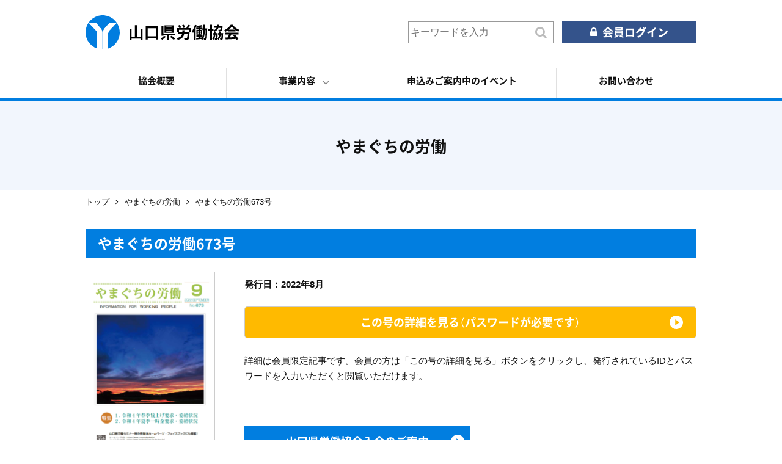

--- FILE ---
content_type: text/html; charset=UTF-8
request_url: https://www.y-roudoukyoukai.jp/magazine/%E3%82%84%E3%81%BE%E3%81%90%E3%81%A1%E3%81%AE%E5%8A%B4%E5%83%8D673%E5%8F%B7/
body_size: 16192
content:
<!doctype html>
<html lang="ja">
<head>
	
	<!-- Google tag (gtag.js) -->
	 <script async src="https://www.googletagmanager.com/gtag/js?id=G-D34D7K0GV8"></script>
	 <script>
	  window.dataLayer = window.dataLayer || [];
	  function gtag(){dataLayer.push(arguments);}
	  gtag('js', new Date());
	 
	  gtag('config', 'G-D34D7K0GV8');
	 </script>
 
    <!-- Global site tag (gtag.js) - Google Analytics -->
    <script async src="https://www.googletagmanager.com/gtag/js?id=UA-177511241-1"></script>
    <script>
        window.dataLayer = window.dataLayer || [];
        function gtag(){dataLayer.push(arguments);}
        gtag('js', new Date());
        gtag('config', 'UA-177511241-1');
    </script>
    <meta charset="UTF-8">
    <meta name="viewport" content="width=device-width,user-scalable=yes">
	<meta name="format-detection" content="telephone=no">
    <meta name="referrer" content="unsafe-url">

    <link rel="stylesheet" href="https://www.y-roudoukyoukai.jp/common/css/ress.css">
    <link rel="stylesheet" href="https://www.y-roudoukyoukai.jp/css/basic.css">
    <link rel="stylesheet" href="https://www.y-roudoukyoukai.jp/css/second.css" media="all">
    <link rel="stylesheet" href="https://www.y-roudoukyoukai.jp/css/module.css">
    
	<link rel="stylesheet" href="https://www.y-roudoukyoukai.jp/common/css/font-awesome.min.css">
   <link rel="stylesheet" href="https://www.y-roudoukyoukai.jp/fonts/notosansjapanese.css">
    <link rel="stylesheet" href="https://cdn.jsdelivr.net/npm/yakuhanjp@3.2.0/dist/css/yakuhanjp.min.css">

    <script src="https://www.y-roudoukyoukai.jp/common/js/jquery-3.2.1.min.js"></script>

    <title>やまぐちの労働673号｜山口県労働協会｜山口県</title>
    <meta property="og:title" content="山口県労働協会｜山口県">
    <meta name="Description" content="山口県労働協会の公式ウェブサイト。協会には多くの企業、労働組合、各種団体、個人等が会員として加入されており、機関誌「やまぐちの労働」の発行をはじめ、時代のニーズに対応した各種セミナーの開催を行っています。協会では、随時会員を募集しています。">

	<meta property="og:locale" content="ja_JP">
	<meta property="og:type" content="website">
    <meta property="og:url" content="https://www.y-roudoukyoukai.jp/">
    <meta property="og:image" content="https://www.y-roudoukyoukai.jp/ogp.png">

    <meta property="og:site_name" content="山口県労働協会｜山口県">
    <meta property="og:description" content="山口県労働協会の公式ウェブサイト。協会には多くの企業、労働組合、各種団体、個人等が会員として加入されており、機関誌「やまぐちの労働」の発行をはじめ、時代のニーズに対応した各種セミナーの開催を行っています。協会では、随時会員を募集しています。">
<link rel='dns-prefetch' href='//s.w.org' />
		<script type="text/javascript">
			window._wpemojiSettings = {"baseUrl":"https:\/\/s.w.org\/images\/core\/emoji\/13.0.1\/72x72\/","ext":".png","svgUrl":"https:\/\/s.w.org\/images\/core\/emoji\/13.0.1\/svg\/","svgExt":".svg","source":{"concatemoji":"https:\/\/www.y-roudoukyoukai.jp\/wp\/wp-includes\/js\/wp-emoji-release.min.js?ver=5.6.16"}};
			!function(e,a,t){var n,r,o,i=a.createElement("canvas"),p=i.getContext&&i.getContext("2d");function s(e,t){var a=String.fromCharCode;p.clearRect(0,0,i.width,i.height),p.fillText(a.apply(this,e),0,0);e=i.toDataURL();return p.clearRect(0,0,i.width,i.height),p.fillText(a.apply(this,t),0,0),e===i.toDataURL()}function c(e){var t=a.createElement("script");t.src=e,t.defer=t.type="text/javascript",a.getElementsByTagName("head")[0].appendChild(t)}for(o=Array("flag","emoji"),t.supports={everything:!0,everythingExceptFlag:!0},r=0;r<o.length;r++)t.supports[o[r]]=function(e){if(!p||!p.fillText)return!1;switch(p.textBaseline="top",p.font="600 32px Arial",e){case"flag":return s([127987,65039,8205,9895,65039],[127987,65039,8203,9895,65039])?!1:!s([55356,56826,55356,56819],[55356,56826,8203,55356,56819])&&!s([55356,57332,56128,56423,56128,56418,56128,56421,56128,56430,56128,56423,56128,56447],[55356,57332,8203,56128,56423,8203,56128,56418,8203,56128,56421,8203,56128,56430,8203,56128,56423,8203,56128,56447]);case"emoji":return!s([55357,56424,8205,55356,57212],[55357,56424,8203,55356,57212])}return!1}(o[r]),t.supports.everything=t.supports.everything&&t.supports[o[r]],"flag"!==o[r]&&(t.supports.everythingExceptFlag=t.supports.everythingExceptFlag&&t.supports[o[r]]);t.supports.everythingExceptFlag=t.supports.everythingExceptFlag&&!t.supports.flag,t.DOMReady=!1,t.readyCallback=function(){t.DOMReady=!0},t.supports.everything||(n=function(){t.readyCallback()},a.addEventListener?(a.addEventListener("DOMContentLoaded",n,!1),e.addEventListener("load",n,!1)):(e.attachEvent("onload",n),a.attachEvent("onreadystatechange",function(){"complete"===a.readyState&&t.readyCallback()})),(n=t.source||{}).concatemoji?c(n.concatemoji):n.wpemoji&&n.twemoji&&(c(n.twemoji),c(n.wpemoji)))}(window,document,window._wpemojiSettings);
		</script>
		<style type="text/css">
img.wp-smiley,
img.emoji {
	display: inline !important;
	border: none !important;
	box-shadow: none !important;
	height: 1em !important;
	width: 1em !important;
	margin: 0 .07em !important;
	vertical-align: -0.1em !important;
	background: none !important;
	padding: 0 !important;
}
</style>
	<link rel='stylesheet' id='wp-block-library-css'  href='https://www.y-roudoukyoukai.jp/wp/wp-includes/css/dist/block-library/style.min.css?ver=5.6.16' type='text/css' media='all' />
<style id='wp-block-library-inline-css' type='text/css'>
.has-text-align-justify{text-align:justify;}
</style>
<link rel='stylesheet' id='swpm.common-css'  href='https://www.y-roudoukyoukai.jp/wp/wp-content/plugins/simple-membership/css/swpm.common.css?ver=4.0.3' type='text/css' media='all' />
<link rel='stylesheet' id='wp-pagenavi-css'  href='https://www.y-roudoukyoukai.jp/wp/wp-content/plugins/wp-pagenavi/pagenavi-css.css?ver=2.70' type='text/css' media='all' />
<link rel='stylesheet' id='jetpack_css-css'  href='https://www.y-roudoukyoukai.jp/wp/wp-content/plugins/jetpack/css/jetpack.css?ver=9.4.4' type='text/css' media='all' />
<script type='text/javascript' src='https://www.y-roudoukyoukai.jp/wp/wp-includes/js/jquery/jquery.min.js?ver=3.5.1' id='jquery-core-js'></script>
<script type='text/javascript' src='https://www.y-roudoukyoukai.jp/wp/wp-includes/js/jquery/jquery-migrate.min.js?ver=3.3.2' id='jquery-migrate-js'></script>
<link rel="https://api.w.org/" href="https://www.y-roudoukyoukai.jp/wp-json/" /><link rel="alternate" type="application/json" href="https://www.y-roudoukyoukai.jp/wp-json/wp/v2/magazine/875" /><link rel="EditURI" type="application/rsd+xml" title="RSD" href="https://www.y-roudoukyoukai.jp/wp/xmlrpc.php?rsd" />
<link rel="wlwmanifest" type="application/wlwmanifest+xml" href="https://www.y-roudoukyoukai.jp/wp/wp-includes/wlwmanifest.xml" /> 
<meta name="generator" content="WordPress 5.6.16" />
<link rel="canonical" href="https://www.y-roudoukyoukai.jp/magazine/%e3%82%84%e3%81%be%e3%81%90%e3%81%a1%e3%81%ae%e5%8a%b4%e5%83%8d673%e5%8f%b7/" />
<link rel='shortlink' href='https://www.y-roudoukyoukai.jp/?p=875' />
<link rel="alternate" type="application/json+oembed" href="https://www.y-roudoukyoukai.jp/wp-json/oembed/1.0/embed?url=https%3A%2F%2Fwww.y-roudoukyoukai.jp%2Fmagazine%2F%25e3%2582%2584%25e3%2581%25be%25e3%2581%2590%25e3%2581%25a1%25e3%2581%25ae%25e5%258a%25b4%25e5%2583%258d673%25e5%258f%25b7%2F" />
<link rel="alternate" type="text/xml+oembed" href="https://www.y-roudoukyoukai.jp/wp-json/oembed/1.0/embed?url=https%3A%2F%2Fwww.y-roudoukyoukai.jp%2Fmagazine%2F%25e3%2582%2584%25e3%2581%25be%25e3%2581%2590%25e3%2581%25a1%25e3%2581%25ae%25e5%258a%25b4%25e5%2583%258d673%25e5%258f%25b7%2F&#038;format=xml" />
<script type="text/javascript">
	window._se_plugin_version = '8.1.9';
</script>
<style type='text/css'>img#wpstats{display:none}</style>
<!-- Jetpack Open Graph Tags -->
<meta property="og:type" content="article" />
<meta property="og:title" content="やまぐちの労働673号" />
<meta property="og:url" content="https://www.y-roudoukyoukai.jp/magazine/%e3%82%84%e3%81%be%e3%81%90%e3%81%a1%e3%81%ae%e5%8a%b4%e5%83%8d673%e5%8f%b7/" />
<meta property="og:description" content="詳しくは投稿をご覧ください。" />
<meta property="article:published_time" content="2022-09-15T05:07:44+00:00" />
<meta property="article:modified_time" content="2022-09-15T05:07:44+00:00" />
<meta property="og:site_name" content="山口県労働協会｜山口県" />
<meta property="og:image" content="https://www.y-roudoukyoukai.jp/wp/wp-content/uploads/4697718e6a90aa3fceb7b48544d5bfe6.png" />
<meta property="og:image:width" content="544" />
<meta property="og:image:height" content="770" />
<meta property="og:locale" content="ja_JP" />
<meta name="twitter:text:title" content="やまぐちの労働673号" />
<meta name="twitter:image" content="https://www.y-roudoukyoukai.jp/wp/wp-content/uploads/4697718e6a90aa3fceb7b48544d5bfe6.png?w=640" />
<meta name="twitter:card" content="summary_large_image" />
<meta name="twitter:description" content="詳しくは投稿をご覧ください。" />

<!-- End Jetpack Open Graph Tags -->
<link rel="icon" href="https://www.y-roudoukyoukai.jp/wp/wp-content/uploads/2020/08/cropped-14064225_248409875558761_3054646302192462784_n-32x32.png" sizes="32x32" />
<link rel="icon" href="https://www.y-roudoukyoukai.jp/wp/wp-content/uploads/2020/08/cropped-14064225_248409875558761_3054646302192462784_n-192x192.png" sizes="192x192" />
<link rel="apple-touch-icon" href="https://www.y-roudoukyoukai.jp/wp/wp-content/uploads/2020/08/cropped-14064225_248409875558761_3054646302192462784_n-180x180.png" />
<meta name="msapplication-TileImage" content="https://www.y-roudoukyoukai.jp/wp/wp-content/uploads/2020/08/cropped-14064225_248409875558761_3054646302192462784_n-270x270.png" />
</head>
<body>
<!--　header　-->
<header role="banner">
    <div class="box_cmn_width">
        <h1 id="ttl_site"><a href="https://www.y-roudoukyoukai.jp/">山口県労働協会</a></h1>

        <ul id="header_link">
            <li id="form_search">
                <form id="form" action="https://www.y-roudoukyoukai.jp/" method="get">
                    <input id="s-box" name="s" type="text" placeholder="キーワードを入力"/>
                    <button type="submit" id="s-btn-area"><div id="s-btn">検索</div></button>
                </form>
            </li>
            <li id="btn_login"><a href="https://www.y-roudoukyoukai.jp/login/">会員ログイン</a></li>

        </ul>

        <!--　navigation　-->
        <nav role="navigation" id="nav_global">
            <dl>
                <dt aria-hidden="true">navcon</dt>
                <dd>
                    <ul id="list_nav_global">
                        <li class="nav_sp"><a href="https://www.y-roudoukyoukai.jp/">トップページ</a></li>
                        <li><a href="https://www.y-roudoukyoukai.jp/about/">協会概要</a></li>
                        <li>
                            <span class="btn_nav_trigger">事業内容</span>
                            <div class="nav_trigger">
                                <ul>
                                    <li><a href="https://www.y-roudoukyoukai.jp/business/">事業の概要</a></li>
                                    <li><a href="https://www.y-roudoukyoukai.jp/business/seminar">労働セミナー</a></li>
                                    <li><a href="https://www.y-roudoukyoukai.jp/business/training">能力開発研修会</a></li>
                                    <li><a href="https://www.y-roudoukyoukai.jp/business/event">その他イベント</a></li>
                                </ul>
                            </div>
                        </li>
                        <li id="li_event"><a href="https://www.y-roudoukyoukai.jp/event/">申込みご案内中のイベント</a></li>
                        <li><a href="https://www.y-roudoukyoukai.jp/contact/">お問い合わせ</a></li>
                    </ul>

                    <div id="form_search_sp">
                        <form id="form" action="https://www.y-roudoukyoukai.jp/" method="get" aria-hidden="true">
                            <input id="s-box" name="s" type="text" placeholder="キーワードを入力"/>
                            <button type="submit" id="s-btn-area"><div id="s-btn">検索</div></button>
                        </form>
                    </div>
                </dd>
            </dl>
        </nav>
    </div>
</header>
<!--　main　-->
<main role="main">
	<!-- InstanceBeginEditable name="ttl_page" -->
    <h1 id="ttl_page">やまぐちの労働</h1>
	<!-- InstanceEndEditable -->

	<!-- InstanceBeginEditable name="list_bread" -->
	<ol id="list_bread">
		<li><a href="/">トップ</a></li>
        <li><a href="/yamaguchi-magazine">やまぐちの労働</a></li>
        <li>やまぐちの労働673号</li>
	</ol>
	<!-- InstanceEndEditable -->

	<div id="wrapper">
		<!-- InstanceBeginEditable name="article" -->
        <article>
            <h1>やまぐちの労働673号</h1>
            


<section id="box_magazine_detail">
<div class="magazine_thmb">
	<!-- 表紙画像 -->
	<figure>
	<img src="https://www.y-roudoukyoukai.jp/wp/wp-content/uploads/4697718e6a90aa3fceb7b48544d5bfe6-212x300.png" class="attachment-medium size-medium wp-post-image" alt="" loading="lazy" srcset="https://www.y-roudoukyoukai.jp/wp/wp-content/uploads/4697718e6a90aa3fceb7b48544d5bfe6-212x300.png 212w, https://www.y-roudoukyoukai.jp/wp/wp-content/uploads/4697718e6a90aa3fceb7b48544d5bfe6.png 544w" sizes="(max-width: 212px) 100vw, 212px" />	</figure>
</div>

<div class="magazine_detail">		
<p><strong>発行日：2022年8月</strong></p>
<div class="mar70">	
<p><a href="https://www.y-roudoukyoukai.jp/wp/wp-content/uploads/magazine/d14872eb80265f9445e0a5f4f1699af7.pdf" target="_blank" rel="noopener" class="btn_cmn_03">この号の詳細を見る（パスワードが必要です）</a></p>
<p>詳細は会員限定記事です。会員の方は「この号の詳細を見る」ボタンをクリックし、発行されているIDとパスワードを入力いただくと閲覧いただけます。</p>
</div>
<p class="width50"><a href="/recruitment/" class="btn_cmn_02" target="blank" rel="noopener">山口県労働協会入会のご案内</a></p>
</div>
</section>

	


            <hr>

            <p class="align_center"><a href="javascript:history.back()" class="btn_cmn_01">直前のページに戻る</a></p>
        </article>
        <!-- InstanceEndEditable -->
	</div>
</main>


<!--　footer　-->
<footer role="contentinfo">
    <div class="box_cmn_width">
        <h2>お問い合わせ</h2>
        <h3>山口県労働協会</h3>
        <ul>
            <li>〒753-8501 山口市滝町1-1 山口県労働政策課内</li>
            <li>TEL:<a href="tel:0839333220">083-933-3220</a></li>
            <li>FAX:083-933-3229</li>
            <li>Mail:<a href="m&#97;i&#108;t&#111;:&#114;o&#117;d&#111;&#117;&#107;&#121;o&#117;ka&#105;&#64;&#112;&#114;&#101;f&#46;y&#97;&#109;&#97;&#103;&#117;ch&#105;.&#108;g.&#106;&#112;">&#114;o&#117;d&#111;&#117;&#107;&#121;o&#117;ka&#105;&#64;&#112;&#114;&#101;f&#46;y&#97;&#109;&#97;&#103;&#117;ch&#105;.&#108;g.&#106;&#112;</a></li>
        </ul>
    </div>

    <p id="txt_copyright"><small>&copy; <script> var dt = new Date(); document.write(dt.getFullYear());</script>    山口県労働協会</small></p>
</footer>

<p id="pageTop"><a href="#"><i class="fa fa-angle-up" aria-hidden="true"></i></a></p>

<script src="https://www.y-roudoukyoukai.jp/common/js/common.js"></script>
<script type='text/javascript' src='https://www.y-roudoukyoukai.jp/wp/wp-includes/js/wp-embed.min.js?ver=5.6.16' id='wp-embed-js'></script>
<script src='https://stats.wp.com/e-202605.js' defer></script>
<script>
	_stq = window._stq || [];
	_stq.push([ 'view', {v:'ext',j:'1:9.4.4',blog:'189354034',post:'875',tz:'9',srv:'www.y-roudoukyoukai.jp'} ]);
	_stq.push([ 'clickTrackerInit', '189354034', '875' ]);
</script>
</body>
</html>

--- FILE ---
content_type: text/css
request_url: https://www.y-roudoukyoukai.jp/css/basic.css
body_size: 10720
content:
.clearfix:after{content:"";clear:both;display:block}html{font-size:62.5%;line-height:1;color:#111;font-family:-apple-system, BlinkMacSystemFont, "Helvetica Neue", "ヒラギノ角ゴ ProN W3", Hiragino Kaku Gothic ProN, Arial, Meiryo, sans-serif;-moz-osx-font-smoothing:grayscale;-webkit-font-smoothing:antialiased;text-rendering:optimizeLegibility}body{font-size:1.5rem}* a{color:inherit;text-decoration:none;-webkit-transition:all .2s ease;transition:all .2s ease}* a:hover{text-decoration:none}* a[href^="tel"]{pointer-events:none}*::-moz-selection{background-color:#017EE0;color:#fff}*::selection{background-color:#017EE0;color:#fff}header{position:relative;width:auto;border-bottom:6px solid #017EE0;padding:25px 0 0}header .box_cmn_width{display:-webkit-box;display:-ms-flexbox;display:flex;-webkit-box-pack:justify;-ms-flex-pack:justify;justify-content:space-between;-webkit-box-align:center;-ms-flex-align:center;align-items:center;-ms-flex-wrap:wrap;flex-wrap:wrap}header #ttl_site{width:252px;height:56px;text-indent:-9999px}header #ttl_site a{display:block;width:100%;height:100%;background-image:url(../images/common/ttl_site.svg);background-size:cover}header #header_link{display:-webkit-box;display:-ms-flexbox;display:flex;-webkit-box-pack:justify;-ms-flex-pack:justify;justify-content:space-between;-webkit-box-align:center;-ms-flex-align:center;align-items:center;width:472px;list-style:none}header #header_link #form_search{width:238px}header #header_link #form_search form{position:relative;display:-webkit-box;display:-ms-flexbox;display:flex;-webkit-box-align:center;-ms-flex-align:center;align-items:center;border:1px solid #999;width:100%;height:36px}header #header_link #form_search input{border:none}header #header_link #form_search input:focus{background:transparent}header #header_link #form_search #s-box{width:200px}header #header_link #form_search #s-btn-area{position:absolute;top:7px;right:10px;background:transparent}header #header_link #form_search #s-btn-area #s-btn{display:none}header #header_link #form_search #s-btn-area:before{font-family:FontAwesome;content:"\f002";font-size:2rem;color:#bbb}header #header_link #btn_login,header #header_link #btn_active{width:220px;font-family:YakuHanJP, 'Noto Sans Bold', sans-serif;font-size:1.8rem}header #header_link #btn_login a,header #header_link #btn_active a{display:-webkit-box;display:-ms-flexbox;display:flex;-webkit-box-pack:center;-ms-flex-pack:center;justify-content:center;-webkit-box-align:center;-ms-flex-align:center;align-items:center;width:100%;height:36px;color:#fff;text-align:center;background-color:#34538B}header #header_link #btn_login a:hover,header #header_link #btn_active a:hover{background-color:#ffba00;color:#111}header #header_link #btn_login a:before,header #header_link #btn_active a:before{font-family:FontAwesome;content:"\f023";margin:0 8px 0 0}header #header_link #btn_active a{background-color:#ffba00;color:#111}#nav_global{width:100%;margin:30px 0 0}#nav_global dt,#nav_global #form_search_sp,#nav_global .nav_sp{display:none}#nav_global #list_nav_global:not(.nav_trigger){display:-webkit-box;display:-ms-flexbox;display:flex;-webkit-box-pack:justify;-ms-flex-pack:justify;justify-content:space-between;list-style:none;font-family:YakuHanJP, 'Noto Sans Bold', sans-serif}#nav_global #list_nav_global:not(.nav_trigger) li{width:230px;border-left:1px solid #E0E0E0}#nav_global #list_nav_global:not(.nav_trigger) li:last-child{border-right:1px solid #E0E0E0}#nav_global #list_nav_global:not(.nav_trigger) #li_event{width:calc(100% - (230px * 3))}#nav_global #list_nav_global:not(.nav_trigger) a,#nav_global #list_nav_global:not(.nav_trigger) .btn_nav_trigger{position:relative;display:block;width:100%;text-align:center;color:#111;-webkit-transition:all .2s ease;transition:all .2s ease;padding:14px 0 20px}#nav_global #list_nav_global:not(.nav_trigger) a:hover,#nav_global #list_nav_global:not(.nav_trigger) .btn_nav_trigger:hover{color:#017EE0;cursor:pointer}#nav_global #list_nav_global:not(.nav_trigger) .btn_nav_trigger:after{position:absolute;top:28%;right:60px;font-family:FontAwesome;content:"\f107";font-size:2rem;color:#888;-webkit-transition:all .2s ease;transition:all .2s ease}#nav_global #list_nav_global:not(.nav_trigger) .btn_nav_trigger:hover:after{top:32%;color:#017EE0}#nav_global #list_nav_global:not(.nav_trigger) .btn_nav_trigger.is_current{color:#017EE0}#nav_global #list_nav_global:not(.nav_trigger) .btn_nav_trigger.is_current:after{color:#017EE0}#nav_global #list_nav_global:not(.nav_trigger) .nav_trigger{position:absolute;top:165px;left:0;display:none;width:100%;background-color:#fff;padding:15px 0}#nav_global #list_nav_global:not(.nav_trigger) .nav_trigger ul{display:-webkit-box;display:-ms-flexbox;display:flex;width:1000px;list-style:none;margin:0 auto}#nav_global #list_nav_global:not(.nav_trigger) .nav_trigger li{width:calc(100% / 4)}#nav_global #list_nav_global:not(.nav_trigger) .nav_trigger li:nth-child(3) a:after{font-family:FontAwesome;content:"\f023";margin:0 0 0 8px}#nav_global #list_nav_global:not(.nav_trigger) .nav_trigger a{display:block;width:100%;font-family:YakuHanJP, 'Noto Sans Regular', sans-serif;font-size:1.4rem;color:#34538B;padding:8px 0}#nav_global #list_nav_global:not(.nav_trigger) .nav_trigger a:before{font-family:FontAwesome;content:"\f0da";color:#017EE0;margin:0 10px 0 0}#nav_global #list_nav_global:not(.nav_trigger) .nav_trigger a:hover{font-family:YakuHanJP, 'Noto Sans Bold', sans-serif}aside{width:auto;text-align:center;background-color:#efefef;padding:42px 0 40px}aside .bnr_facebook img{border:1px solid #bbb;vertical-align:bottom}footer{width:auto;border-top:1px solid #e0e0e0;background-color:#FDFDFD;padding:34px 0 0}footer h2{font-family:YakuHanJP, 'Noto Sans Bold', sans-serif;font-size:2rem;line-height:1;margin:0 0 24px}footer h3{margin:0 0 6px}footer ul{line-height:1.7;list-style:none;padding:0 0 38px}footer #txt_copyright{width:auto;font-size:1.4rem;color:#fff;background-color:#017EE0;text-align:center;padding:14px 0}footer .box_cmn_width{background-image:url(../images/common/back_footer.png);background-position:right bottom}.box_cmn_width{width:1000px;margin:0 auto}@media screen and (max-width: 414px){img{max-width:100%;height:auto}.box_cmn_width{width:94%;margin:0 auto}header{position:fixed;z-index:1001;width:100%;height:61px;background-color:#fff;border-bottom:3px solid #017EE0;padding:10px 0 0 4%}header .box_cmn_width{display:block;width:100%}header #ttl_site{width:calc(252px / 1.4);height:calc(56px / 1.4)}header #header_link{display:block;width:auto}header #header_link #form_search{display:none}header #header_link #btn_login,header #header_link #btn_active{position:absolute;top:0;right:50px;width:50px;height:58px}header #header_link #btn_login a,header #header_link #btn_active a{display:block;width:100%;height:100%;text-indent:-9999px;background-image:url(../images/common/back_login.svg);background-position:center center;background-size:45%}header #header_link #btn_login a:before,header #header_link #btn_active a:before{content:none}#nav_global{width:100%;margin:0}#nav_global dt,#nav_global #form_search_sp,#nav_global .nav_sp{display:block}#nav_global dt{position:absolute;z-index:1001;top:0;right:0;display:block;width:50px;height:58px;text-indent:-9999px;background-image:url(../images/common/back_nav.svg);background-color:#017EE0;background-position:center 14px;background-size:76%}#nav_global dt.is_open{background-image:url(../images/common/back_nav_open.svg);background-position:center 15px;background-color:#ccc}#nav_global dd{position:fixed;top:61px;left:0;display:none;width:100%;height:100vh;background-color:#fff}#nav_global #list_nav_global:not(.nav_trigger){display:block;width:100%;margin:0 0 40px}#nav_global #list_nav_global:not(.nav_trigger) li{width:100%;border-left:none;border-bottom:2px solid #E0E0E0}#nav_global #list_nav_global:not(.nav_trigger) li:last-child{border-bottom:2px solid #E0E0E0}#nav_global #list_nav_global:not(.nav_trigger) #li_event{width:100%}#nav_global #list_nav_global:not(.nav_trigger) a,#nav_global #list_nav_global:not(.nav_trigger) .btn_nav_trigger{position:relative;display:block;width:100%;text-align:left;padding:15px 20px}#nav_global #list_nav_global:not(.nav_trigger) a:after,#nav_global #list_nav_global:not(.nav_trigger) .btn_nav_trigger:after{float:right;font-family:FontAwesome;content:"\f105";font-size:2rem;color:#888;-webkit-transition:all .2s ease;transition:all .2s ease}#nav_global #list_nav_global:not(.nav_trigger) .btn_nav_trigger{color:#111 !important}#nav_global #list_nav_global:not(.nav_trigger) .btn_nav_trigger:after{position:static;top:28%;right:60px;font-family:FontAwesome;content:"\f107";font-size:2rem;color:#888;-webkit-transition:all .2s ease;transition:all .2s ease}#nav_global #list_nav_global:not(.nav_trigger) .btn_nav_trigger:hover:after{color:#888}#nav_global #list_nav_global:not(.nav_trigger) .btn_nav_trigger.is_current{color:#888}#nav_global #list_nav_global:not(.nav_trigger) .btn_nav_trigger.is_current:after{content:"\f106"}#nav_global #list_nav_global:not(.nav_trigger) .btn_nav_trigger.is_current:after{color:#888}#nav_global #list_nav_global:not(.nav_trigger) .nav_trigger{position:static;display:none;width:100%;background-color:#F5F5F5;padding:0}#nav_global #list_nav_global:not(.nav_trigger) .nav_trigger ul{display:block;width:100%;list-style:none;margin:0 auto}#nav_global #list_nav_global:not(.nav_trigger) .nav_trigger li{width:100%;border:none;border-top:1px solid #E0E0E0}#nav_global #list_nav_global:not(.nav_trigger) .nav_trigger a{color:#111;padding:16px 20px}#nav_global #list_nav_global:not(.nav_trigger) .nav_trigger a:hover{font-family:YakuHanJP, 'Noto Sans Regular', sans-serif}#nav_global #list_nav_global:not(.nav_trigger) .nav_trigger a:after{content:none}#nav_global #form_search_sp{width:80%;margin:0 auto}#nav_global #form_search_sp form{position:relative;display:-webkit-box;display:-ms-flexbox;display:flex;-webkit-box-align:center;-ms-flex-align:center;align-items:center;border:1px solid #999;width:100%;height:36px}#nav_global #form_search_sp input{border:none}#nav_global #form_search_sp input:focus{background:transparent}#nav_global #form_search_sp #s-box{width:200px}#nav_global #form_search_sp #s-btn-area{position:absolute;right:10px;background:transparent}#nav_global #form_search_sp #s-btn-area #s-btn{display:none}#nav_global #form_search_sp #s-btn-area:before{font-family:FontAwesome;content:"\f002";font-size:2rem;color:#bbb}main{padding:61px 0 0}aside{background-color:#F2F6FD;padding:30px 20px}footer{width:auto;border-top:none;padding:34px 0 0}footer h2{margin:0 0 18px}footer ul{line-height:1.7;list-style:none;padding:0 0 80px}footer .box_cmn_width{background-position:center bottom;background-size:contain}}


--- FILE ---
content_type: text/css
request_url: https://www.y-roudoukyoukai.jp/css/second.css
body_size: 10062
content:
@charset "UTF-8";
/*　基本色　*/
/*　マスターワイズ　*/
/*　パンくずリスト　＿＿＿＿＿　*/
#list_bread {
  display: flex;
  width: 1000px;
  list-style: none;
  font-size: 1.3rem;
  margin: 0 auto 38px; }
  #list_bread li:not(:last-child) {
    width: auto; }
    #list_bread li:not(:last-child):after {
      font-family: FontAwesome;
      content: "\f105";
      margin: 0 10px; }
  #list_bread a {
    color: inherit; }

/* 構成要素	＿＿＿＿＿＿＿＿＿＿＿＿＿＿＿＿＿＿ */
/* ページタイトル */
#ttl_page {
  width: auto;
  background-color: #F2F6FD;
  text-align: center;
  font-family: YakuHanJP, 'Noto Sans Bold', sans-serif;
  font-size: 2.6rem;
  line-height: 1;
  padding: 60px 0;
  margin: 0 0 12px; }

/* メインテキスト囲み */
#wrapper {
  width: 1000px;
  line-height: 1.7;
  margin: 0 auto 60px; }
  #wrapper p,
  #wrapper ol,
  #wrapper ul,
  #wrapper dl,
  #wrapper figure {
    margin: .5em 0 1.6em; }
  #wrapper table {
    margin: 1em 0 3em; }
  #wrapper ol,
  #wrapper ul {
    margin-left: 22px; }
  #wrapper a {
    color: #002B8D;
    text-decoration: underline; }
    #wrapper a:visited {
      color: #34538B; }
    #wrapper a:hover {
      color: #e8350b; }
  #wrapper h1 {
    width: auto;
    font-family: YakuHanJP, 'Noto Sans Bold', sans-serif;
    font-weight: bold;
    font-size: 2.3rem;
    line-height: 1;
    color: #fff;
    background-color: #017EE0;
    padding: 12px 20px;
    margin: 0 0 1em; }
  #wrapper h2 {
    width: auto;
    font-family: YakuHanJP, 'Noto Sans Bold', sans-serif;
    font-weight: bold;
    font-size: 2.2rem;
    line-height: 1.5;
    border-left: 6px solid #017EE0;
    padding: 0 0 0 12px;
    margin: 0 0 18px; }
  #wrapper h3 {
    width: auto;
    font-family: YakuHanJP, 'Noto Sans Bold', sans-serif;
    font-weight: bold;
    font-size: 2rem;
    border-bottom: 2px solid #017EE0;
    padding: 0 0 3px;
    margin: 0 0 18px; }
  #wrapper h4 {
    width: auto;
    font-family: YakuHanJP, 'Noto Sans Bold', sans-serif;
    font-weight: bold;
    font-size: 2rem;
    color: #017EE0;
    margin: 0 0 8px; }
  #wrapper h5 {
    width: auto;
    font-family: YakuHanJP, 'Noto Sans Bold', sans-serif;
    font-weight: bold;
    font-size: 1.8rem; }
  #wrapper h6 {
    width: auto;
    font-family: YakuHanJP, 'Noto Sans Bold', sans-serif;
    font-weight: bold;
    font-size: 1.6rem;
    color: #017EE0; }
  #wrapper table {
    width: 100%; }
    #wrapper table th,
    #wrapper table td {
      vertical-align: middle;
      text-align: left;
      padding: 10px 13px;
      border: 1px solid #ddd; }
    #wrapper table th {
      white-space: nowrap;
      font-weight: normal;
      background-color: #f2f2f2; }
  #wrapper td ol,
  #wrapper td ul {
    margin: 0;
    margin-left: 22px; }
  #wrapper section {
    margin: 1em 0 3em; }
  #wrapper a.btn_app {
    display: block;
    width: 85px;
    text-align: center;
    background-color: #DD3642;
    color: #fff;
    border-radius: 4px;
    text-decoration: none;
    padding: 10px 0; }
    #wrapper a.btn_app:hover {
      color: #111;
      background-color: #ffba00; }
    #wrapper a.btn_app.is_closed {
      color: #111;
      pointer-events: none;
      background-color: #D1D1D1; }

/* ログイン */
#block_login {
  width: 40%;
  border: 1px solid #ccc;
  border-radius: 6px;
  overflow: hidden;
  padding: 0 0 20px;
  margin: 0 auto; }
  #block_login .swpm-login-widget-logged + br {
    display: none; }
  #block_login #swpm-login-form {
    text-align: center; }
  #block_login .swpm-login-widget-logged {
    text-align: center;
    padding: 0 20px; }
    #block_login .swpm-login-widget-logged p {
      padding: 0;
      margin: 0; }
    #block_login .swpm-login-widget-logged .swpm-logged-label {
      background-color: #f2f2f2;
      padding: 5px 10px;
      margin: 0; }
    #block_login .swpm-login-widget-logged .swpm-logged-value {
      font-weight: bold;
      margin: 10px 0 20px; }
  #block_login .swpm-label {
    display: block;
    width: auto;
    font-family: YakuHanJP, 'Noto Sans Bold', sans-serif;
    font-size: 1.8rem;
    margin: 0 0 10px; }
  #block_login input[type=text],
  #block_login input[type=password] {
    width: 80%;
    margin: 0 auto 30px; }
  #block_login .swpm-remember-me {
    margin: -10px 0 0; }
  #block_login .swpm-login-submit {
    margin: 20px 0; }
    #block_login .swpm-login-submit input {
      display: inline-block;
      width: auto;
      background-color: #017EE0;
      color: #fff;
      font-family: YakuHanJP, 'Noto Sans Bold', sans-serif;
      transition: all .2s ease;
      padding: 10px 80px; }
      #block_login .swpm-login-submit input:hover {
        cursor: pointer;
        background-color: #294EA3; }
  #block_login .swpm-join-us-link {
    display: none; }

/* バックナンバー */
.list_back_number {
  display: flex;
  flex-wrap: wrap;
  width: auto;
  list-style: none;
  padding: 0;
  margin: 10px 0 !important; }
  .list_back_number li {
    width: calc(100% / 6);
    padding: 5px 10px; }
  .list_back_number img {
    width: 100%;
    height: auto;
    border: 1px solid #999; }

#block_news dl {
  display: flex;
  line-height: 1.6;
  margin: 20px 0 0; }
  #block_news dl dt {
    width: 140px; }
  #block_news dl dd {
    width: calc(100% - 140px); }
  #block_news dl dd:before {
    font-family: FontAwesome;
    content: "\f0da";
    color: #017EE0;
    margin: 0 10px 0 0; }
  #block_news dl a:hover {
    text-decoration: underline; }

#box_magazine_detail {
  display: flex;
  justify-content: space-between; }
  #box_magazine_detail div.magazine_thmb {
    width: 212px;
    height: 310px;
    border: 1px solid #ccc; }
    #box_magazine_detail div.magazine_thmb img {
      width: 100%; }
  #box_magazine_detail div.magazine_detail {
    width: 740px; }
  #box_magazine_detail div.judicial_detail {
    max-width: 500px;
    width: 100%;
    margin: 0 auto; }
  #box_magazine_detail .judicial_list {
    list-style: none;
    margin-left: 0; }

#list_backnumber {
  display: flex;
  align-items: center;
  flex-wrap: wrap;
  list-style: none; }
  #list_backnumber li {
    width: calc(100% / 3 - 10px);
    margin: 0 10px 25px 0; }
    #list_backnumber li:nth-child(3n) {
      margin-right: 0; }
    #list_backnumber li a {
      display: block;
      border: 1px #ccc solid;
      padding: 15px 0;
      text-align: center; }

#list_judicial li {
  list-style-type: none;
  border-bottom: 1px dotted #ccc;
  padding: 0.8em; }
#list_judicial li:before {
  font-family: FontAwesome;
  content: "\f0da";
  color: #017EE0;
  margin: 0 10px 0 0; }

ul#cat_list {
  max-width: 500px;
  width: 100%;
  margin: 0 auto;
  display: flex;
  align-items: left;
  flex-wrap: wrap;
  list-style: none; }
  ul#cat_list li {
    padding: 3px 12px;
    margin: 0 10px 0 0;
    background-color: #d7e6ff;
    border-radius: 5px; }

/*　レスポンシブ対応（ブレークポイント 414px）
＿＿＿＿＿＿＿＿＿＿＿＿＿＿＿＿＿＿＿＿＿＿＿＿＿＿＿＿＿＿＿＿＿＿＿＿＿＿＿＿＿＿＿＿*/
@media screen and (max-width: 414px) {
  img {
    max-width: 100%;
    height: auto; }

  #list_bread {
    display: none; }

  /* 構成要素	＿＿＿＿＿＿＿＿＿＿＿＿＿＿＿＿＿＿ */
  /* ページタイトル */
  #ttl_page {
    font-size: 2rem;
    padding: 30px 0;
    margin: 0 0 30px; }

  /* メインテキスト囲み */
  #wrapper {
    width: 94%;
    line-height: 1.7;
    margin: 0 auto 20px; }
    #wrapper h1 {
      font-size: 2rem;
      line-height: 1.4;
      padding: 8px 16px; }
    #wrapper h2 {
      font-size: 2rem;
      border-left: 4px solid #017EE0;
      padding: 0 0 0 10px;
      margin: 0 0 12px; }
    #wrapper h3 {
      font-size: 1.8rem; }
    #wrapper h4 {
      font-size: 1.7rem; }
    #wrapper h5 {
      font-size: 1.6rem; }
    #wrapper h6 {
      font-size: 1.5rem; }
    #wrapper .sp_scroll {
      display: block;
      overflow-x: scroll;
      white-space: nowrap;
      -webkit-overflow-scrolling: touch; }
    #wrapper table {
      width: 100%; }
    #wrapper td {
      word-break: break-all; }
    #wrapper a.btn_app {
      display: block;
      width: 85px;
      text-align: center;
      background-color: #DD3642;
      color: #fff;
      border-radius: 4px;
      text-decoration: none;
      padding: 10px 0; }
      #wrapper a.btn_app:hover {
        color: #111;
        background-color: #ffba00; }
      #wrapper a.btn_app.is_closed {
        color: #111;
        pointer-events: none;
        background-color: #D1D1D1; }

  /* ログイン */
  #wrapper #block_login {
    width: 100%; }
    #wrapper #block_login form table {
      margin: 0; }
      #wrapper #block_login form table th,
      #wrapper #block_login form table td {
        display: block;
        width: 100%;
        border: none; }
      #wrapper #block_login form table th {
        font-family: YakuHanJP, 'Noto Sans Bold', sans-serif;
        text-align: center; }
      #wrapper #block_login form table td {
        padding: 10px 0 30px; }
      #wrapper #block_login form table input {
        width: 100%;
        padding: 8px; }
    #wrapper #block_login form #list_submit {
      margin: 0; }

  /* バックナンバー */
  .list_back_number {
    justify-content: space-between;
    padding: 0;
    margin: 10px 0 !important; }
    .list_back_number li {
      width: calc(100% / 2 - 10px);
      padding: 0;
      margin: 0 0 10px; }

  #block_news dl {
    display: block;
    line-height: 1.6;
    margin: 0 0 20px; }
    #block_news dl dt {
      width: 100%; }
    #block_news dl dd {
      width: 100%; } }
/*　ここまで　*/


--- FILE ---
content_type: image/svg+xml
request_url: https://www.y-roudoukyoukai.jp/images/common/ttl_site.svg
body_size: 5521
content:
<svg xmlns="http://www.w3.org/2000/svg" viewBox="0 0 252 56" width="252" height="56"><defs><style>.cls-1,.cls-2{isolation:isolate;}.cls-2{fill:#017ddf;}.cls-3{fill:#fff;}</style></defs><title>ttl_site</title><g id="レイヤー_2" data-name="レイヤー 2"><g id="レイヤー_1-2" data-name="レイヤー 1"><g id="山口県労働協会" class="cls-1"><g class="cls-1"><path d="M93.285,21.877V39.993H90.042V38.312H75.19v1.761H72V21.93h3.19v13.1h5.674V16.194h3.243V35.031h5.935V21.877Z"/><path d="M119.04,18.088V39.807h-3.425V37.7H101.756V39.86H98.487V18.088Zm-3.425,16.328v-13.1H101.756v13.1Z"/><path d="M131.669,35a26.044,26.044,0,0,1-6.276,5.2,26.329,26.329,0,0,0-2.536-2.134,18.6,18.6,0,0,0,5.569-4.3Zm4.889-1.975v7.364h-3.269V33.029h-5.83v.561h-3.138V18.008h3.138v12.22h19.193v2.8Zm7.322-4.188H129.263V16.407H143.88Zm-3.06-10.273h-8.628V19.9h8.628Zm0,3.362h-8.628v1.387h8.628Zm0,3.388h-8.628v1.361h8.628Zm.053,8.245a55.312,55.312,0,0,1,6.092,4.7l-2.876,1.975a53.731,53.731,0,0,0-5.883-4.963Z"/><path d="M170.236,27.96s-.025.881-.078,1.281c-.287,6.323-.654,8.964-1.542,9.951a3.279,3.279,0,0,1-2.459,1.148,32.618,32.618,0,0,1-4.105.053,6.994,6.994,0,0,0-1.1-3.122c1.544.108,3.165.134,3.844.134a1.5,1.5,0,0,0,1.1-.293c.5-.481.81-2.269,1.046-6.191h-5.621c-.942,4.643-3.374,7.764-10.356,9.5a11.086,11.086,0,0,0-1.8-2.935c5.727-1.227,7.844-3.335,8.708-6.564h-6.407V27.96h6.877c.1-1.067.131-2.215.183-3.468h3.4c-.053,1.227-.1,2.375-.21,3.468Zm2.066-7.044v6.19h-3.137V23.851h-16.29v3.255h-2.982v-6.19h3.713a17.6,17.6,0,0,0-2.326-3.735l2.693-1.28a16.123,16.123,0,0,1,2.692,4.135l-1.856.88H165.5l-.575-.213a27.238,27.238,0,0,0,2.928-5.1l3.478,1.067a49.878,49.878,0,0,1-3.086,4.242Zm-12.342-.053a16.81,16.81,0,0,0-1.882-4.429l2.771-.934a16.078,16.078,0,0,1,2.092,4.349Z"/><path d="M199.156,21.53s-.026.933-.026,1.307c-.183,11.1-.288,14.968-1.046,16.089a2.333,2.333,0,0,1-1.7,1.2,12.488,12.488,0,0,1-2.563.107,7.475,7.475,0,0,0-.706-2.748,18.021,18.021,0,0,0,1.884.08.708.708,0,0,0,.758-.453c.444-.694.6-3.842.758-12.861h-1.333v.534c0,5.043-.472,11.526-4.054,15.715a12,12,0,0,0-2.065-1.627c-2.772.346-5.517.613-7.714.853l-.392-2.588c1.123-.08,2.483-.186,3.974-.32v-1.6h-3.4V32.949h3.4v-1.28h-3.347V23.744h3.374V22.6H181.3V20.3h3.661v-.987c-1.047.106-2.092.159-3.086.213A9.12,9.12,0,0,0,181.4,17.9c-.366,1.146-.784,2.321-1.255,3.441v19.1h-2.772V26.973a22.3,22.3,0,0,1-1.438,2.107,20.41,20.41,0,0,0-1.386-3.415A30.07,30.07,0,0,0,179.1,15.553l2.771.8c-.105.32-.184.667-.288,1.014a66.379,66.379,0,0,0,8.237-1.2l1.517,2.241a34.121,34.121,0,0,1-3.766.64V20.3h3.713V21.53h1.281V15.553h2.616V21.53Zm-15.585,5.31h1.622V25.665h-1.622Zm0,2.935h1.622V28.6h-1.622Zm5.413-2.935V25.665h-1.7V26.84Zm0,2.935V28.6h-1.7v1.175Zm3.582-5.524H191.18V22.6h-3.608v1.146h3.5v7.925h-3.53v1.28h3.53v2.215a29.366,29.366,0,0,0,1.49-10.379ZM187.546,36.6l3.007-.241c.184-.373.34-.747.5-1.147h-3.5Z"/><path d="M225.146,29.294s0,.747-.026,1.067c-.131,5.923-.261,8.271-.837,8.992a2.056,2.056,0,0,1-1.49.934,12.719,12.719,0,0,1-2.2.106,6.429,6.429,0,0,0-.654-2.534,11.712,11.712,0,0,0,1.491.08.709.709,0,0,0,.628-.321c.262-.4.366-1.894.47-5.922H221.3c-.444,3.681-1.489,6.509-3.765,8.644a7.439,7.439,0,0,0-1.673-2,2.34,2.34,0,0,1-.367,1.041,1.856,1.856,0,0,1-1.438.907,11.872,11.872,0,0,1-2.091.106,6.4,6.4,0,0,0-.628-2.454c.628.053,1.072.08,1.386.08a.594.594,0,0,0,.6-.321c.262-.4.393-1.921.5-6h-1.177c-.418,3.734-1.412,6.616-3.608,8.777a8.442,8.442,0,0,0-1.674-1.974c1.7-1.628,2.432-3.9,2.72-6.8H208.15v-2.4h2.119c.025-.774.051-1.6.051-2.454h.759a10.4,10.4,0,0,0-1.491-2.082v.267h-2.641V40.367h-2.954V25.025h-2.878V22.144h2.878V15.5h2.954v6.644h2.641v2.508c2.694-.961,4.132-2.269,4.915-4.029h-3.869V18.114h4.576a25.523,25.523,0,0,0,.262-2.614H218.4a26.093,26.093,0,0,1-.287,2.614h6.249l-.079,1.069c-.287,3.842-.626,5.549-1.307,6.3a2.523,2.523,0,0,1-1.856.826,19.729,19.729,0,0,1-2.955.055,6.426,6.426,0,0,0-.784-2.642,23.657,23.657,0,0,0,2.432.106,1,1,0,0,0,.81-.239c.288-.294.523-1.122.706-2.962h-3.844c-.941,2.748-2.771,4.776-6.329,6.217h1.779c-.027.853-.052,1.68-.079,2.454h3.478s0,.72-.026,1.041a62.456,62.456,0,0,1-.418,7.923c1.726-1.547,2.457-3.734,2.772-6.562h-1.778v-2.4h1.96q.041-1.2.079-2.562h2.693c-.026.881-.051,1.735-.1,2.562Z"/><path d="M233.382,24.439a29.975,29.975,0,0,1-4.419,2.667,12.417,12.417,0,0,0-1.83-2.667A25.94,25.94,0,0,0,237.7,15.5h3.243A23.965,23.965,0,0,0,252,23.958a16.408,16.408,0,0,0-2.013,2.909,31.571,31.571,0,0,1-4.393-2.589v2.108H233.382ZM228.754,28.6h21.625v2.935H238.664c-.758,1.575-1.621,3.228-2.405,4.723,2.51-.08,5.2-.187,7.87-.293a31.6,31.6,0,0,0-2.563-2.722l2.746-1.468a35.635,35.635,0,0,1,5.988,6.857l-2.9,1.788a14.254,14.254,0,0,0-1.046-1.655c-6.145.347-12.6.615-17.048.828l-.419-3.1,3.948-.134a51.945,51.945,0,0,0,1.987-4.829h-6.066Zm15.715-5.122a25.67,25.67,0,0,1-5.02-4.937,24.033,24.033,0,0,1-4.785,4.937Z"/></g></g><path class="cls-2" d="M56,28A28,28,0,1,0,19.1,54.546V31.2c0-1.86-.165-4.239-1.56-5.857L5.64,12.8H17.174l7.141,8.081.143.167C27.6,24.383,27.6,28.181,27.6,31.2V55.99c.134,0,.267.01.4.01.162,0,.322-.009.483-.012V31.2c0-3.022,0-6.82,3.142-10.16l.143-.167L38.909,12.8H50.443l-11.9,12.551c-1.395,1.618-1.559,4-1.559,5.857V54.518A28.006,28.006,0,0,0,56,28Z"/><path class="cls-3" d="M38.546,25.346,50.443,12.8H38.909l-7.141,8.081-.143.167c-3.142,3.34-3.142,7.138-3.142,10.16V55.988a27.977,27.977,0,0,0,8.5-1.47V31.2C36.987,29.343,37.151,26.964,38.546,25.346Z"/><path class="cls-3" d="M24.458,21.043l-.143-.167L17.174,12.8H5.64l11.9,12.551c1.395,1.618,1.56,4,1.56,5.857V54.546a27.935,27.935,0,0,0,8.5,1.444V31.2C27.6,28.181,27.6,24.383,24.458,21.043Z"/></g></g></svg>

--- FILE ---
content_type: image/svg+xml
request_url: https://www.y-roudoukyoukai.jp/images/common/icon_arrow.svg
body_size: 277
content:
<svg xmlns="http://www.w3.org/2000/svg" viewBox="0 0 22 22" width="22" height="22"><defs><style>.cls-1{fill:#fff;}</style></defs><title>アセット 1</title><g id="レイヤー_2" data-name="レイヤー 2"><g id="レイヤー_1-2" data-name="レイヤー 1"><path class="cls-1" d="M11,0A11,11,0,1,0,22,11,11,11,0,0,0,11,0ZM9.154,16V6l7,5Z"/></g></g></svg>